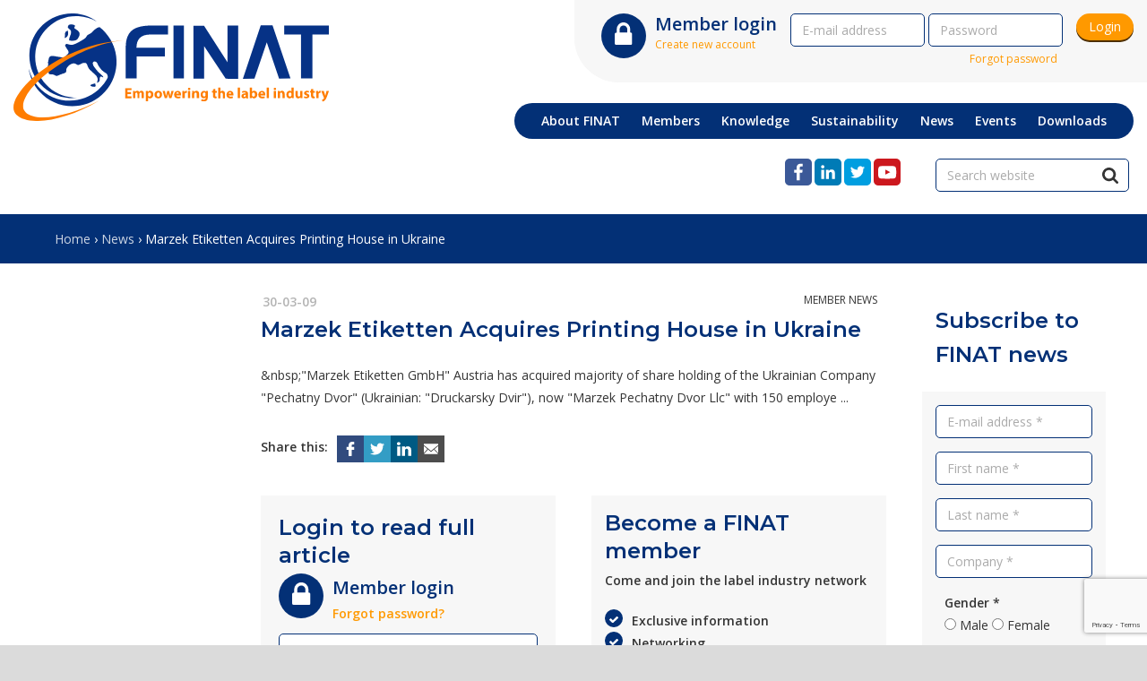

--- FILE ---
content_type: text/html; charset=UTF-8
request_url: https://www.finat.com/news/marzek-etiketten-acquires-printing-house-ukraine
body_size: 4444
content:
<!DOCTYPE html>
<html lang="en">
    <head>
        <meta charset="utf-8">
        <meta name="viewport" content="width=device-width, initial-scale=1">
        <meta http-equiv="X-UA-Compatible" content="IE=edge">
        <meta name="Version" content="Elvin  | Project ">
            <title>Marzek Etiketten Acquires Printing House in Ukraine - FINAT</title>                        <meta name="description" content="The News from the Industry section is intended to share factual, informative, and non-promotional updates relevant to our sector. Submissions ...">        <link href="/css/main.css" rel="stylesheet">
        
        <script src="/js/vendor/jquery/jquery-3.1.1.min.js"></script>
        <script src="/js/vendor/slick/slick.js"></script>
        <link  href="//cdnjs.cloudflare.com/ajax/libs/fotorama/4.6.4/fotorama.css" rel="stylesheet">
        <script src="//cdnjs.cloudflare.com/ajax/libs/fotorama/4.6.4/fotorama.js"></script>
        <script src="/js/social.js"></script>
        <script src="/js/main.js?v=4"></script>

                <!-- Google tag (gtag.js) -->
<script async src="https://www.googletagmanager.com/gtag/js?id=G-6K26W7NN8Y"></script>
<script>
  window.dataLayer = window.dataLayer || [];
  function gtag(){dataLayer.push(arguments);}
  gtag('js', new Date());

  gtag('config', 'G-6K26W7NN8Y');
</script>

<!-- Google Tag Manager -->
<script>(function(w,d,s,l,i){w[l]=w[l]||[];w[l].push({'gtm.start':
new Date().getTime(),event:'gtm.js'});var f=d.getElementsByTagName(s)[0],
j=d.createElement(s),dl=l!='dataLayer'?'&l='+l:'';j.async=true;j.src=
'https://www.googletagmanager.com/gtm.js?id='+i+dl;f.parentNode.insertBefore(j,f);
})(window,document,'script','dataLayer','GTM-MKC36WG4');</script>
<!-- End Google Tag Manager -->

<!-- Google tag (gtag.js) -->
<script async src="https://www.googletagmanager.com/gtag/js?id=AW-16543222130"></script>
<script>
  window.dataLayer = window.dataLayer || [];
  function gtag(){dataLayer.push(arguments);}
  gtag('js', new Date());

  gtag('config', 'AW-16543222130');
</script>
        <link href="//fonts.googleapis.com/icon?family=Material+Icons" rel="stylesheet">
        <link href="//fonts.googleapis.com/css?family=Montserrat:400,600,600i|Open+Sans:400,600" rel="stylesheet">
        <link rel="stylesheet" href="/css/font-awesome.min.css">
        <link rel="stylesheet" href="/assets/flag-icon-css-master/css/flag-icon.css">
        <link rel="stylesheet" href="/css/select2.min.css">
        <link rel="stylesheet" href="/css/lightbox.css">
        <script src="/js/jquery.matchHeight-min.js" type="text/javascript"></script>
        <script src="/js/vendor/select2/select2.full.min.js" type="text/javascript"></script>
        <script src="/js/vendor/lightbox2/lightbox.js" type="text/javascript"></script>

        <script src="//cdn.jsdelivr.net/sweetalert2/6.6.2/sweetalert2.min.js"></script>
        <link rel="stylesheet" href="//cdn.jsdelivr.net/sweetalert2/6.6.2/sweetalert2.min.css">
    </head>
    <body>
        <!-- Google Tag Manager (noscript) -->
<noscript><iframe src=https://www.googletagmanager.com/ns.html?id=GTM-MKC36WG4 height="0" width="0" style="display:none;visibility:hidden"></iframe></noscript>
<!-- End Google Tag Manager (noscript) -->
        <div class="xxlwrapper">
            
            <header>
    <a href="/"><img src="/img/finat-logo.svg" class="main-logo" alt="FINAT logo"/></a>
    <div class="member-login s-hide">
                    <form method="post" action="/login" novalidate>
    <div class="icon-circle big"><img src="/img/lock.svg" alt="member-login"></div>
    <span class="login-text">
        <span class="h3">Member login</span><br/>
        <a class="small-link" href="/register">Create new account</a>
    </span>
    <input type="hidden" name="login[csrf]" value="eeqesfv5vbuejgggavcfzr5np1espxh8">
    <input type="hidden" name="login[continue]" value="/news/marzek-etiketten-acquires-printing-house-ukraine">
    <input type="email" name="login[username]" id="login_username" placeholder="E-mail address">
    <input type="password" name="login[password]" id="login_password" placeholder="Password">
    <a class="small-link" href="/password/lost">Forgot password</a>
    <button class="login" type="submit">Login</button>
</form>            </div>

    <div class="hamburger" data-hamburger>
        <span></span>
        <span></span>
        <span></span>
    </div>
    <div class="icon-circle big login-button"><img src="/img/lock.svg" alt="member-login"></div>
    <div class="menu-wrapper">
        <nav class="mainmenu">
            <ul class="menu">
                <li class="menu-item">
                    <span>About FINAT</span>
                    <ul class="dropdown-menu">
                                                    <li>
                                <a href="/about/finat-s-mission">Our mission &amp; strategy</a>
                            </li>
                                                    <li>
                                <a href="/about/organizational-structure">Organizational structure</a>
                            </li>
                                                    <li>
                                <a href="/about/ypn">Young Professionals Network</a>
                            </li>
                                                    <li>
                                <a href="/about/label-assocations-network">Label Assocations Network</a>
                            </li>
                                            </ul>
                </li>
                <li>
                    <span>Members</span>
                    <ul class="dropdown-menu">
                                                    <li>
                                <a href="/members/membership">Join the FINAT membership</a>
                            </li>
                                                    <li>
                                <a href="/members/finat-activities-overview">FINAT activities overview</a>
                            </li>
                                                    <li>
                                <a href="/members/member-directory">Member Directory</a>
                            </li>
                                            </ul>
                </li>
                <li>
                    <span>Knowledge</span>
                    <ul class="dropdown-menu">
                                                    <li>
                                <a href="/knowledge/finat-radar">FINAT RADAR</a>
                            </li>
                                                    <li>
                                <a href="/knowledge/finat-test-methods">FINAT Test Methods</a>
                            </li>
                                                    <li>
                                <a href="/knowledge/finat-education">FINAT education</a>
                            </li>
                                            </ul>
                </li>
                <li>
                    <span>Sustainability</span>
                    <ul class="dropdown-menu">
                                                    <li>
                                                                    <a href="/sustainability">FINAT Sustainability Portal</a>
                                                            </li>
                                                    <li>
                                                                    <a href="/sustainability/recycling">Recycling</a>
                                                            </li>
                                                    <li>
                                                                    <a href="/sustainability/pcf-lca-guideline">Product Carbon Footprint (PCF) Calculation Tool</a>
                                                            </li>
                                                    <li>
                                                                    <a href="/sustainability/food-safety">Food Safety</a>
                                                            </li>
                                                    <li>
                                                                    <a href="/sustainability/reach">REACH</a>
                                                            </li>
                                                    <li>
                                                                    <a href="/sustainability/iso-technical-specifications-on-label-materials">ISO technical specifications on &quot;Label materials&quot;</a>
                                                            </li>
                                                    <li>
                                                                    <a href="/sustainability/sustainability-and-legislation">Other sustainability &amp; regulatory affairs</a>
                                                            </li>
                                            </ul>
                </li>
                <li>
                    <span>News</span>
                    <ul class="dropdown-menu">
                                                    <li>
                                                                    <a href="/news">Overview</a>
                                                            </li>
                                                    <li>
                                                                    <a href="/news/e-newsletters">E-newsletters/Yearbook</a>
                                                            </li>
                                                    <li>
                                                                    <a href="/blogs">Blogs</a>
                                                            </li>
                                                    <li>
                                                                    <a href="/news/advertising">Advertising</a>
                                                            </li>
                                            </ul>
                </li>
                <li>
                    <span>Events</span>
                    <ul class="dropdown-menu">
                                                    <li>
                                                                    <a href="/events">Calendar of events</a>
                                                            </li>
                                                    <li>
                                                                    <a href="/events/finat-events">FINAT events &amp; competitions</a>
                                                            </li>
                                                    <li>
                                                                    <a href="/events/http-www-europeanlabelforum-com">FINAT European Label Forum</a>
                                                            </li>
                                                    <li>
                                                                    <a href="/events/finat-webinars">FINAT Webinar Series</a>
                                                            </li>
                                                    <li>
                                                                    <a href="/events/finat-printer2printer-seminar">FINAT Printer2Printer Seminar</a>
                                                            </li>
                                                    <li>
                                                                    <a href="/events/finat-competitions">FINAT Label Competition</a>
                                                            </li>
                                                    <li>
                                                                    <a href="/events/sustainabilityawards">FINAT Sustainability Awards</a>
                                                            </li>
                                                    <li>
                                                                    <a href="/events/labelexpo">Labelexpo</a>
                                                            </li>
                                                    <li>
                                                                    <a href="/events/labelicious-competition">#LABELicious Competition</a>
                                                            </li>
                                            </ul>
                </li>
                <li>
                    <span>Downloads</span>
                    <ul class="dropdown-menu">
                        <li>
                            <a href="/downloads">Download documents</a>
                        </li>
                    </ul>
                </li>
            </ul>
        </nav>
    </div>
    <div class="mobile member-login">
                    <form method="post" action="/login" novalidate>
    <div class="icon-circle big"><img src="/img/lock.svg" alt="member-login"></div>
    <span class="login-text">
        <span class="h3">Member login</span><br/>
        <a class="small-link" href="/register">Create new account</a>
    </span>
    <input type="hidden" name="login[csrf]" value="eeqesfv5vbuejgggavcfzr5np1espxh8">
    <input type="hidden" name="login[continue]" value="/news/marzek-etiketten-acquires-printing-house-ukraine">
    <input type="email" name="login[username]" id="login_username" placeholder="E-mail address">
    <input type="password" name="login[password]" id="login_password" placeholder="Password">
    <a class="small-link" href="/password/lost">Forgot password</a>
    <button class="login" type="submit">Login</button>
</form>            </div>
</header>
                <div class="social-bar col col-2-5 m-1-1">
    <div class="icons col col-1-2 m-1-1 ">
        <a href="https://www.facebook.com/finat.labels" rel="noopener noreferrer" target="_blank">
            <img src="/img/facebook.svg" alt="Facebook">
        </a>
        <a href="https://www.linkedin.com/company/18075027" rel="noopener noreferrer" target="_blank">
            <img src="/img/linkedin.svg" alt="LinkedIn">
        </a>
        <a href="https://twitter.com/finatcom" rel="noopener noreferrer" target="_blank">
            <img src="/img/twitter.svg" alt="Twitter">
        </a>

        <a href="https://www.youtube.com/channel/UCOFdyWaKcpn6RKkBuWadP6g" target="_blank" rel="noopener noreferrer">
            <img src="/img/youtube.svg" alt="Youtube">
        </a>
    </div>
    <div class="input col col-1-2 m-1-1">
        <form method="GET" action="/search">
            <div class="form-wrapper">
                <input type="text" name="q" placeholder="Search website" value="">
                <input type="submit" value="">
            </div>
        </form>
    </div>
</div>    <div class="crumblepath">
    <div class="wrapper">
        <div class="col col-1-1">
            <div class="crumble">
                                    <a href="/">Home</a>
                
                
                                                                                
                                                                                            &rsaquo; <a href="/news">News</a>

                                                                        
                                            &rsaquo; Marzek Etiketten Acquires Printing House in Ukraine
                                                </div>
        </div>
    </div>
</div>    <div class="wrapper">
        <div class="col col-1-5 m-1-1">
                            &nbsp;
                    </div>
        <div class="col col-3-5 m-1-1">
            <article class="news">
                <div class="col col-1-1 date">
                                            30-03-09
                                    </div>
                <span class="category">Member news</span>
                <h1>
                    Marzek Etiketten Acquires Printing House in Ukraine
                </h1>
                <div class="content">
                                                                                                        
		&amp;nbsp;&quot;Marzek Etiketten GmbH&quot; Austria has acquired majority of share holding of the Ukrainian Company &quot;Pechatny Dvor&quot; (Ukrainian: &quot;Druckarsky Dvir&quot;), now &quot;Marzek Pechatny Dvor Llc&quot; with 150 employe ... 
                                                                                        </div>
                            </article>
            <div class="social" data-share>
    <p>Share this:</p>
</div>
                                                <div class="row login-register-block">
    <div class="col col-1-2 m-1-1">
        <div class="login-block">
            <h2>Login to read full article</h2>
            <div class="icon-circle big"><img src="/img/lock.svg" alt="member-login"></div>
            <span class="login-text">
                <span class="h3">Member login</span><br/>
                <a class="small-link" href="/password/lost">Forgot password?</a>
            </span>
            <form action="/login" method="post">
                <input type="hidden" name="login[csrf]" value="eeqesfv5vbuejgggavcfzr5np1espxh8">
                <input type="hidden" name="login[continue]" value="/news/marzek-etiketten-acquires-printing-house-ukraine">
                <input type="email" name="login[username]" id="login_username" placeholder="E-mail address">
                <input type="password" name="login[password]" id="login_password" placeholder="Password">
                <button class="login" type="submit">Login</button>
            </form>
            <a class="small-link register" href="/register">Create new account</a>
        </div>
    </div>
    <div class="col col-1-2 m-1-1">
        <div class="register-block">
            <h2>Become a FINAT member</h2>
            <p>Come and join the label industry network</p>
            <ul>
                <li>
                    <span class="icon-circle"><img src="/img/check.svg" alt="member-login"></span>
                    Exclusive information
                </li>
                <li>
                    <span class="icon-circle"><img src="/img/check.svg" alt="member-login"></span>
                    Networking
                </li>
                <li>
                    <span class="icon-circle"><img src="/img/check.svg" alt="member-login"></span>
                    Public Affairs
                </li>
                <li>
                    <span class="icon-circle"><img src="/img/check.svg" alt="member-login"></span>
                    Education
                </li>
            </ul>
            <a href="/members/membership" class="button">Join us now</a>
            <a href="/members/become-a-guest-member" class="button l-float">Or join us as guest</a>
        </div>
    </div>
</div>                                    </div>

        <div class="col col-1-5 m-1-1">
            <section class="sidebar">
                
                            <h2 class="block-header subscribe">Subscribe to FINAT news</h2>
<div class="subscribe sidebar-block">
    <form method="post" action="/newsletter/subscribe" novalidate>
        <input type="hidden" name="newsletter[csrf]" value="kiqugdsfhhqfaj5uvkjnndm0ihc8pryd">
        <input type="hidden" name="newsletter[continue]" value="/news/marzek-etiketten-acquires-printing-house-ukraine">

        <style type="text/css">#field_38b8023ba3cf50397357b5a873bce1b64658fdfa {display:none;}</style><input type="text" name="newsletter[name]" value="" id="field_38b8023ba3cf50397357b5a873bce1b64658fdfa">

        <div class="formrow">
            <div class="col col-1-1">
                <input type="email" name="newsletter[email]" id="newsletter_email" placeholder="E-mail address *">
            </div>
            <div class="col col-1-1">
                <input type="text" name="newsletter[firstname]" id="newsletter_firstname" placeholder="First name *">
            </div>
            <div class="col col-1-1">
                <input type="text" name="newsletter[lastname]" id="newsletter_lastname" placeholder="Last name *">
            </div>
            <div class="col col-1-1">
                <input type="text" name="newsletter[company]" id="newsletter_company" placeholder="Company *">
            </div>

            <div class="radio-container">
                <div class="col col-1-1">
                    <span>
                        <strong>Gender *</strong>
                    </span>
                </div>
                <div class="col col-1-1">
                    <input type="radio" id="newsletter_gender_male" name="newsletter[gender]" value="man">
                    <label for="newsletter_gender_male">Male</label>
                    <input type="radio" id="newsletter_gender_female" name="newsletter[gender]" value="vrouw">
                    <label for="newsletter_gender_female">Female</label>
                </div>

                <div class="col col-1-1" style="margin-top: 5px;">
                    <input type="checkbox" id="privacy" name="newsletter[privacy]" value="1">
                    <label for="privacy">Accept <a style="display: inline;" href="/pages/privacy" target="_blank">privacy policy</a>.</label>
                </div>

                <div class="col col-1-1" style="margin-top: 10px;">
                    <script src="https://www.google.com/recaptcha/api.js?render=6LfWJTscAAAAACaom5BotWfdWvlhWYO5hrd2eDyn"></script></head><script type="text/javascript">
                function captcha_field_e5357056ac5b69b96455aaec4b6b1820467493da(e) {
                    e.preventDefault();
                    grecaptcha.ready(function() {
                        grecaptcha.execute("6LfWJTscAAAAACaom5BotWfdWvlhWYO5hrd2eDyn", {action: ""})
                        .then(function(token) {
                            var element = document.createElement("input");
                            element.setAttribute("name", "newsletter[captcha]");
                            element.setAttribute("id", "field_e5357056ac5b69b96455aaec4b6b1820467493da_response");
                            element.setAttribute("type", "hidden");
                            element.setAttribute("value", token);
                            e.target.closest("form").appendChild(element);
                            e.target.closest("form").submit();
                        });
                    });
                };
            </script><button id="field_e5357056ac5b69b96455aaec4b6b1820467493da" onclick="captcha_field_e5357056ac5b69b96455aaec4b6b1820467493da(event)" type="submit">Subscribe</button>
                                    </div>
            </div>
        </div>
    </form>
</div>            
    
            <div class="banner">
            <a href="/banners/slug-undfyu/out" rel="noopener" target="_blank">
                <img src="/banners/slug-undfyu/show" alt="">
            </a>
        </div>
    </section>        </div>
    </div>
    





            <footer>
    <section class="footer-menu">
        <div class="col col-1-6 m-1-3 s-1-1">
            <h3>About FINAT</h3>
            <ul>
                                    <li>
                        <a href="/about/finat-s-mission">Our mission &amp; strategy</a>
                    </li>
                                    <li>
                        <a href="/about/organizational-structure">Organizational structure</a>
                    </li>
                                    <li>
                        <a href="/about/ypn">Young Professionals Network</a>
                    </li>
                                    <li>
                        <a href="/about/label-assocations-network">Label Assocations Network</a>
                    </li>
                                <a href="/privacy-policy">Privacy Policy</a>
            </ul>
        </div>
        <div class="col col-1-6 m-1-3 s-1-1">
            <h3>Members</h3>
            <ul>
                                    <li>
                        <a href="/members/membership">Join the FINAT membership</a>
                    </li>
                                    <li>
                        <a href="/members/finat-activities-overview">FINAT activities overview</a>
                    </li>
                                    <li>
                        <a href="/members/member-directory">Member Directory</a>
                    </li>
                            </ul>
        </div>
        <div class="col col-1-6 m-1-3 s-1-1">
            <h3>Technology</h3>
            <ul>
                                    <li>
                        <a href="/knowledge/finat-radar">FINAT RADAR</a>
                    </li>
                                    <li>
                        <a href="/knowledge/finat-test-methods">FINAT Test Methods</a>
                    </li>
                                    <li>
                        <a href="/knowledge/finat-education">FINAT education</a>
                    </li>
                            </ul>
        </div>
        <div class="col col-1-6 m-1-3 s-1-1">
            <h3>Market information</h3>
            <ul>
                            </ul>
        </div>
        <div class="col col-1-6 m-1-3 s-1-1">
            <h3>News</h3>
            <ul>
                                                            <li>
                            <a href="/news">Overview</a>
                        </li>
                                                                                <li>
                            <a href="/news/e-newsletters">E-newsletters/Yearbook</a>
                        </li>
                                                                                <li>
                            <a href="/blogs">Blogs</a>
                        </li>
                                                                                <li>
                            <a href="/news/advertising">Advertising</a>
                        </li>
                                                </ul>
        </div>
        <div class="col col-1-6 m-1-3 s-1-1">
            <h3>Events</h3>
            <ul>
                                                            <li>
                            <a href="/events">Calendar of events</a>
                        </li>
                                                                                <li>
                            <a href="/events/finat-events">FINAT events &amp; competitions</a>
                        </li>
                                                                                <li>
                            <a href="/events/http-www-europeanlabelforum-com">FINAT European Label Forum</a>
                        </li>
                                                                                <li>
                            <a href="/events/finat-webinars">FINAT Webinar Series</a>
                        </li>
                                                                                <li>
                            <a href="/events/finat-printer2printer-seminar">FINAT Printer2Printer Seminar</a>
                        </li>
                                                                                <li>
                            <a href="/events/finat-competitions">FINAT Label Competition</a>
                        </li>
                                                                                <li>
                            <a href="/events/sustainabilityawards">FINAT Sustainability Awards</a>
                        </li>
                                                                                <li>
                            <a href="/events/labelexpo">Labelexpo</a>
                        </li>
                                                                                <li>
                            <a href="/events/labelicious-competition">#LABELicious Competition</a>
                        </li>
                                                </ul>
        </div>
    </section>
    <section class="footer-contact">
        <div class="col col-1-2 s-1-1">
            <h1>Contact</h1>
            <p>
                P.O. Box 85645<br>
                2508 CH The Hague<br>
                The Netherlands
            </p>
            
            <p>
                Tel.: +31 70 3123910<br>
                E-mail: <a href="mailto:info@finat.com">info@finat.com</a>
            </p>
            <p>
                FINAT is supported by Lejeune Association Management (see <a href="https://www.lejeune.nl" target="_blank">www.lejeune.nl</a>)
            </p>
            <p>
                <a href="/pages/privacy">Privacy policy</a>
            </p>
        </div>
        <div class="col col-1-2 s-1-1">
            <img src="/img/finat-logo.svg" class="footer-logo" alt="FINAT logo"/>
            <div class="easteregg" tabindex="1"></div>
        </div>
    </section>
</footer>            <div style="clear: both;"></div>
        </div>
        
    </body>
</html>

--- FILE ---
content_type: text/html; charset=utf-8
request_url: https://www.google.com/recaptcha/api2/anchor?ar=1&k=6LfWJTscAAAAACaom5BotWfdWvlhWYO5hrd2eDyn&co=aHR0cHM6Ly93d3cuZmluYXQuY29tOjQ0Mw..&hl=en&v=PoyoqOPhxBO7pBk68S4YbpHZ&size=invisible&anchor-ms=20000&execute-ms=30000&cb=634rebwli0rv
body_size: 48884
content:
<!DOCTYPE HTML><html dir="ltr" lang="en"><head><meta http-equiv="Content-Type" content="text/html; charset=UTF-8">
<meta http-equiv="X-UA-Compatible" content="IE=edge">
<title>reCAPTCHA</title>
<style type="text/css">
/* cyrillic-ext */
@font-face {
  font-family: 'Roboto';
  font-style: normal;
  font-weight: 400;
  font-stretch: 100%;
  src: url(//fonts.gstatic.com/s/roboto/v48/KFO7CnqEu92Fr1ME7kSn66aGLdTylUAMa3GUBHMdazTgWw.woff2) format('woff2');
  unicode-range: U+0460-052F, U+1C80-1C8A, U+20B4, U+2DE0-2DFF, U+A640-A69F, U+FE2E-FE2F;
}
/* cyrillic */
@font-face {
  font-family: 'Roboto';
  font-style: normal;
  font-weight: 400;
  font-stretch: 100%;
  src: url(//fonts.gstatic.com/s/roboto/v48/KFO7CnqEu92Fr1ME7kSn66aGLdTylUAMa3iUBHMdazTgWw.woff2) format('woff2');
  unicode-range: U+0301, U+0400-045F, U+0490-0491, U+04B0-04B1, U+2116;
}
/* greek-ext */
@font-face {
  font-family: 'Roboto';
  font-style: normal;
  font-weight: 400;
  font-stretch: 100%;
  src: url(//fonts.gstatic.com/s/roboto/v48/KFO7CnqEu92Fr1ME7kSn66aGLdTylUAMa3CUBHMdazTgWw.woff2) format('woff2');
  unicode-range: U+1F00-1FFF;
}
/* greek */
@font-face {
  font-family: 'Roboto';
  font-style: normal;
  font-weight: 400;
  font-stretch: 100%;
  src: url(//fonts.gstatic.com/s/roboto/v48/KFO7CnqEu92Fr1ME7kSn66aGLdTylUAMa3-UBHMdazTgWw.woff2) format('woff2');
  unicode-range: U+0370-0377, U+037A-037F, U+0384-038A, U+038C, U+038E-03A1, U+03A3-03FF;
}
/* math */
@font-face {
  font-family: 'Roboto';
  font-style: normal;
  font-weight: 400;
  font-stretch: 100%;
  src: url(//fonts.gstatic.com/s/roboto/v48/KFO7CnqEu92Fr1ME7kSn66aGLdTylUAMawCUBHMdazTgWw.woff2) format('woff2');
  unicode-range: U+0302-0303, U+0305, U+0307-0308, U+0310, U+0312, U+0315, U+031A, U+0326-0327, U+032C, U+032F-0330, U+0332-0333, U+0338, U+033A, U+0346, U+034D, U+0391-03A1, U+03A3-03A9, U+03B1-03C9, U+03D1, U+03D5-03D6, U+03F0-03F1, U+03F4-03F5, U+2016-2017, U+2034-2038, U+203C, U+2040, U+2043, U+2047, U+2050, U+2057, U+205F, U+2070-2071, U+2074-208E, U+2090-209C, U+20D0-20DC, U+20E1, U+20E5-20EF, U+2100-2112, U+2114-2115, U+2117-2121, U+2123-214F, U+2190, U+2192, U+2194-21AE, U+21B0-21E5, U+21F1-21F2, U+21F4-2211, U+2213-2214, U+2216-22FF, U+2308-230B, U+2310, U+2319, U+231C-2321, U+2336-237A, U+237C, U+2395, U+239B-23B7, U+23D0, U+23DC-23E1, U+2474-2475, U+25AF, U+25B3, U+25B7, U+25BD, U+25C1, U+25CA, U+25CC, U+25FB, U+266D-266F, U+27C0-27FF, U+2900-2AFF, U+2B0E-2B11, U+2B30-2B4C, U+2BFE, U+3030, U+FF5B, U+FF5D, U+1D400-1D7FF, U+1EE00-1EEFF;
}
/* symbols */
@font-face {
  font-family: 'Roboto';
  font-style: normal;
  font-weight: 400;
  font-stretch: 100%;
  src: url(//fonts.gstatic.com/s/roboto/v48/KFO7CnqEu92Fr1ME7kSn66aGLdTylUAMaxKUBHMdazTgWw.woff2) format('woff2');
  unicode-range: U+0001-000C, U+000E-001F, U+007F-009F, U+20DD-20E0, U+20E2-20E4, U+2150-218F, U+2190, U+2192, U+2194-2199, U+21AF, U+21E6-21F0, U+21F3, U+2218-2219, U+2299, U+22C4-22C6, U+2300-243F, U+2440-244A, U+2460-24FF, U+25A0-27BF, U+2800-28FF, U+2921-2922, U+2981, U+29BF, U+29EB, U+2B00-2BFF, U+4DC0-4DFF, U+FFF9-FFFB, U+10140-1018E, U+10190-1019C, U+101A0, U+101D0-101FD, U+102E0-102FB, U+10E60-10E7E, U+1D2C0-1D2D3, U+1D2E0-1D37F, U+1F000-1F0FF, U+1F100-1F1AD, U+1F1E6-1F1FF, U+1F30D-1F30F, U+1F315, U+1F31C, U+1F31E, U+1F320-1F32C, U+1F336, U+1F378, U+1F37D, U+1F382, U+1F393-1F39F, U+1F3A7-1F3A8, U+1F3AC-1F3AF, U+1F3C2, U+1F3C4-1F3C6, U+1F3CA-1F3CE, U+1F3D4-1F3E0, U+1F3ED, U+1F3F1-1F3F3, U+1F3F5-1F3F7, U+1F408, U+1F415, U+1F41F, U+1F426, U+1F43F, U+1F441-1F442, U+1F444, U+1F446-1F449, U+1F44C-1F44E, U+1F453, U+1F46A, U+1F47D, U+1F4A3, U+1F4B0, U+1F4B3, U+1F4B9, U+1F4BB, U+1F4BF, U+1F4C8-1F4CB, U+1F4D6, U+1F4DA, U+1F4DF, U+1F4E3-1F4E6, U+1F4EA-1F4ED, U+1F4F7, U+1F4F9-1F4FB, U+1F4FD-1F4FE, U+1F503, U+1F507-1F50B, U+1F50D, U+1F512-1F513, U+1F53E-1F54A, U+1F54F-1F5FA, U+1F610, U+1F650-1F67F, U+1F687, U+1F68D, U+1F691, U+1F694, U+1F698, U+1F6AD, U+1F6B2, U+1F6B9-1F6BA, U+1F6BC, U+1F6C6-1F6CF, U+1F6D3-1F6D7, U+1F6E0-1F6EA, U+1F6F0-1F6F3, U+1F6F7-1F6FC, U+1F700-1F7FF, U+1F800-1F80B, U+1F810-1F847, U+1F850-1F859, U+1F860-1F887, U+1F890-1F8AD, U+1F8B0-1F8BB, U+1F8C0-1F8C1, U+1F900-1F90B, U+1F93B, U+1F946, U+1F984, U+1F996, U+1F9E9, U+1FA00-1FA6F, U+1FA70-1FA7C, U+1FA80-1FA89, U+1FA8F-1FAC6, U+1FACE-1FADC, U+1FADF-1FAE9, U+1FAF0-1FAF8, U+1FB00-1FBFF;
}
/* vietnamese */
@font-face {
  font-family: 'Roboto';
  font-style: normal;
  font-weight: 400;
  font-stretch: 100%;
  src: url(//fonts.gstatic.com/s/roboto/v48/KFO7CnqEu92Fr1ME7kSn66aGLdTylUAMa3OUBHMdazTgWw.woff2) format('woff2');
  unicode-range: U+0102-0103, U+0110-0111, U+0128-0129, U+0168-0169, U+01A0-01A1, U+01AF-01B0, U+0300-0301, U+0303-0304, U+0308-0309, U+0323, U+0329, U+1EA0-1EF9, U+20AB;
}
/* latin-ext */
@font-face {
  font-family: 'Roboto';
  font-style: normal;
  font-weight: 400;
  font-stretch: 100%;
  src: url(//fonts.gstatic.com/s/roboto/v48/KFO7CnqEu92Fr1ME7kSn66aGLdTylUAMa3KUBHMdazTgWw.woff2) format('woff2');
  unicode-range: U+0100-02BA, U+02BD-02C5, U+02C7-02CC, U+02CE-02D7, U+02DD-02FF, U+0304, U+0308, U+0329, U+1D00-1DBF, U+1E00-1E9F, U+1EF2-1EFF, U+2020, U+20A0-20AB, U+20AD-20C0, U+2113, U+2C60-2C7F, U+A720-A7FF;
}
/* latin */
@font-face {
  font-family: 'Roboto';
  font-style: normal;
  font-weight: 400;
  font-stretch: 100%;
  src: url(//fonts.gstatic.com/s/roboto/v48/KFO7CnqEu92Fr1ME7kSn66aGLdTylUAMa3yUBHMdazQ.woff2) format('woff2');
  unicode-range: U+0000-00FF, U+0131, U+0152-0153, U+02BB-02BC, U+02C6, U+02DA, U+02DC, U+0304, U+0308, U+0329, U+2000-206F, U+20AC, U+2122, U+2191, U+2193, U+2212, U+2215, U+FEFF, U+FFFD;
}
/* cyrillic-ext */
@font-face {
  font-family: 'Roboto';
  font-style: normal;
  font-weight: 500;
  font-stretch: 100%;
  src: url(//fonts.gstatic.com/s/roboto/v48/KFO7CnqEu92Fr1ME7kSn66aGLdTylUAMa3GUBHMdazTgWw.woff2) format('woff2');
  unicode-range: U+0460-052F, U+1C80-1C8A, U+20B4, U+2DE0-2DFF, U+A640-A69F, U+FE2E-FE2F;
}
/* cyrillic */
@font-face {
  font-family: 'Roboto';
  font-style: normal;
  font-weight: 500;
  font-stretch: 100%;
  src: url(//fonts.gstatic.com/s/roboto/v48/KFO7CnqEu92Fr1ME7kSn66aGLdTylUAMa3iUBHMdazTgWw.woff2) format('woff2');
  unicode-range: U+0301, U+0400-045F, U+0490-0491, U+04B0-04B1, U+2116;
}
/* greek-ext */
@font-face {
  font-family: 'Roboto';
  font-style: normal;
  font-weight: 500;
  font-stretch: 100%;
  src: url(//fonts.gstatic.com/s/roboto/v48/KFO7CnqEu92Fr1ME7kSn66aGLdTylUAMa3CUBHMdazTgWw.woff2) format('woff2');
  unicode-range: U+1F00-1FFF;
}
/* greek */
@font-face {
  font-family: 'Roboto';
  font-style: normal;
  font-weight: 500;
  font-stretch: 100%;
  src: url(//fonts.gstatic.com/s/roboto/v48/KFO7CnqEu92Fr1ME7kSn66aGLdTylUAMa3-UBHMdazTgWw.woff2) format('woff2');
  unicode-range: U+0370-0377, U+037A-037F, U+0384-038A, U+038C, U+038E-03A1, U+03A3-03FF;
}
/* math */
@font-face {
  font-family: 'Roboto';
  font-style: normal;
  font-weight: 500;
  font-stretch: 100%;
  src: url(//fonts.gstatic.com/s/roboto/v48/KFO7CnqEu92Fr1ME7kSn66aGLdTylUAMawCUBHMdazTgWw.woff2) format('woff2');
  unicode-range: U+0302-0303, U+0305, U+0307-0308, U+0310, U+0312, U+0315, U+031A, U+0326-0327, U+032C, U+032F-0330, U+0332-0333, U+0338, U+033A, U+0346, U+034D, U+0391-03A1, U+03A3-03A9, U+03B1-03C9, U+03D1, U+03D5-03D6, U+03F0-03F1, U+03F4-03F5, U+2016-2017, U+2034-2038, U+203C, U+2040, U+2043, U+2047, U+2050, U+2057, U+205F, U+2070-2071, U+2074-208E, U+2090-209C, U+20D0-20DC, U+20E1, U+20E5-20EF, U+2100-2112, U+2114-2115, U+2117-2121, U+2123-214F, U+2190, U+2192, U+2194-21AE, U+21B0-21E5, U+21F1-21F2, U+21F4-2211, U+2213-2214, U+2216-22FF, U+2308-230B, U+2310, U+2319, U+231C-2321, U+2336-237A, U+237C, U+2395, U+239B-23B7, U+23D0, U+23DC-23E1, U+2474-2475, U+25AF, U+25B3, U+25B7, U+25BD, U+25C1, U+25CA, U+25CC, U+25FB, U+266D-266F, U+27C0-27FF, U+2900-2AFF, U+2B0E-2B11, U+2B30-2B4C, U+2BFE, U+3030, U+FF5B, U+FF5D, U+1D400-1D7FF, U+1EE00-1EEFF;
}
/* symbols */
@font-face {
  font-family: 'Roboto';
  font-style: normal;
  font-weight: 500;
  font-stretch: 100%;
  src: url(//fonts.gstatic.com/s/roboto/v48/KFO7CnqEu92Fr1ME7kSn66aGLdTylUAMaxKUBHMdazTgWw.woff2) format('woff2');
  unicode-range: U+0001-000C, U+000E-001F, U+007F-009F, U+20DD-20E0, U+20E2-20E4, U+2150-218F, U+2190, U+2192, U+2194-2199, U+21AF, U+21E6-21F0, U+21F3, U+2218-2219, U+2299, U+22C4-22C6, U+2300-243F, U+2440-244A, U+2460-24FF, U+25A0-27BF, U+2800-28FF, U+2921-2922, U+2981, U+29BF, U+29EB, U+2B00-2BFF, U+4DC0-4DFF, U+FFF9-FFFB, U+10140-1018E, U+10190-1019C, U+101A0, U+101D0-101FD, U+102E0-102FB, U+10E60-10E7E, U+1D2C0-1D2D3, U+1D2E0-1D37F, U+1F000-1F0FF, U+1F100-1F1AD, U+1F1E6-1F1FF, U+1F30D-1F30F, U+1F315, U+1F31C, U+1F31E, U+1F320-1F32C, U+1F336, U+1F378, U+1F37D, U+1F382, U+1F393-1F39F, U+1F3A7-1F3A8, U+1F3AC-1F3AF, U+1F3C2, U+1F3C4-1F3C6, U+1F3CA-1F3CE, U+1F3D4-1F3E0, U+1F3ED, U+1F3F1-1F3F3, U+1F3F5-1F3F7, U+1F408, U+1F415, U+1F41F, U+1F426, U+1F43F, U+1F441-1F442, U+1F444, U+1F446-1F449, U+1F44C-1F44E, U+1F453, U+1F46A, U+1F47D, U+1F4A3, U+1F4B0, U+1F4B3, U+1F4B9, U+1F4BB, U+1F4BF, U+1F4C8-1F4CB, U+1F4D6, U+1F4DA, U+1F4DF, U+1F4E3-1F4E6, U+1F4EA-1F4ED, U+1F4F7, U+1F4F9-1F4FB, U+1F4FD-1F4FE, U+1F503, U+1F507-1F50B, U+1F50D, U+1F512-1F513, U+1F53E-1F54A, U+1F54F-1F5FA, U+1F610, U+1F650-1F67F, U+1F687, U+1F68D, U+1F691, U+1F694, U+1F698, U+1F6AD, U+1F6B2, U+1F6B9-1F6BA, U+1F6BC, U+1F6C6-1F6CF, U+1F6D3-1F6D7, U+1F6E0-1F6EA, U+1F6F0-1F6F3, U+1F6F7-1F6FC, U+1F700-1F7FF, U+1F800-1F80B, U+1F810-1F847, U+1F850-1F859, U+1F860-1F887, U+1F890-1F8AD, U+1F8B0-1F8BB, U+1F8C0-1F8C1, U+1F900-1F90B, U+1F93B, U+1F946, U+1F984, U+1F996, U+1F9E9, U+1FA00-1FA6F, U+1FA70-1FA7C, U+1FA80-1FA89, U+1FA8F-1FAC6, U+1FACE-1FADC, U+1FADF-1FAE9, U+1FAF0-1FAF8, U+1FB00-1FBFF;
}
/* vietnamese */
@font-face {
  font-family: 'Roboto';
  font-style: normal;
  font-weight: 500;
  font-stretch: 100%;
  src: url(//fonts.gstatic.com/s/roboto/v48/KFO7CnqEu92Fr1ME7kSn66aGLdTylUAMa3OUBHMdazTgWw.woff2) format('woff2');
  unicode-range: U+0102-0103, U+0110-0111, U+0128-0129, U+0168-0169, U+01A0-01A1, U+01AF-01B0, U+0300-0301, U+0303-0304, U+0308-0309, U+0323, U+0329, U+1EA0-1EF9, U+20AB;
}
/* latin-ext */
@font-face {
  font-family: 'Roboto';
  font-style: normal;
  font-weight: 500;
  font-stretch: 100%;
  src: url(//fonts.gstatic.com/s/roboto/v48/KFO7CnqEu92Fr1ME7kSn66aGLdTylUAMa3KUBHMdazTgWw.woff2) format('woff2');
  unicode-range: U+0100-02BA, U+02BD-02C5, U+02C7-02CC, U+02CE-02D7, U+02DD-02FF, U+0304, U+0308, U+0329, U+1D00-1DBF, U+1E00-1E9F, U+1EF2-1EFF, U+2020, U+20A0-20AB, U+20AD-20C0, U+2113, U+2C60-2C7F, U+A720-A7FF;
}
/* latin */
@font-face {
  font-family: 'Roboto';
  font-style: normal;
  font-weight: 500;
  font-stretch: 100%;
  src: url(//fonts.gstatic.com/s/roboto/v48/KFO7CnqEu92Fr1ME7kSn66aGLdTylUAMa3yUBHMdazQ.woff2) format('woff2');
  unicode-range: U+0000-00FF, U+0131, U+0152-0153, U+02BB-02BC, U+02C6, U+02DA, U+02DC, U+0304, U+0308, U+0329, U+2000-206F, U+20AC, U+2122, U+2191, U+2193, U+2212, U+2215, U+FEFF, U+FFFD;
}
/* cyrillic-ext */
@font-face {
  font-family: 'Roboto';
  font-style: normal;
  font-weight: 900;
  font-stretch: 100%;
  src: url(//fonts.gstatic.com/s/roboto/v48/KFO7CnqEu92Fr1ME7kSn66aGLdTylUAMa3GUBHMdazTgWw.woff2) format('woff2');
  unicode-range: U+0460-052F, U+1C80-1C8A, U+20B4, U+2DE0-2DFF, U+A640-A69F, U+FE2E-FE2F;
}
/* cyrillic */
@font-face {
  font-family: 'Roboto';
  font-style: normal;
  font-weight: 900;
  font-stretch: 100%;
  src: url(//fonts.gstatic.com/s/roboto/v48/KFO7CnqEu92Fr1ME7kSn66aGLdTylUAMa3iUBHMdazTgWw.woff2) format('woff2');
  unicode-range: U+0301, U+0400-045F, U+0490-0491, U+04B0-04B1, U+2116;
}
/* greek-ext */
@font-face {
  font-family: 'Roboto';
  font-style: normal;
  font-weight: 900;
  font-stretch: 100%;
  src: url(//fonts.gstatic.com/s/roboto/v48/KFO7CnqEu92Fr1ME7kSn66aGLdTylUAMa3CUBHMdazTgWw.woff2) format('woff2');
  unicode-range: U+1F00-1FFF;
}
/* greek */
@font-face {
  font-family: 'Roboto';
  font-style: normal;
  font-weight: 900;
  font-stretch: 100%;
  src: url(//fonts.gstatic.com/s/roboto/v48/KFO7CnqEu92Fr1ME7kSn66aGLdTylUAMa3-UBHMdazTgWw.woff2) format('woff2');
  unicode-range: U+0370-0377, U+037A-037F, U+0384-038A, U+038C, U+038E-03A1, U+03A3-03FF;
}
/* math */
@font-face {
  font-family: 'Roboto';
  font-style: normal;
  font-weight: 900;
  font-stretch: 100%;
  src: url(//fonts.gstatic.com/s/roboto/v48/KFO7CnqEu92Fr1ME7kSn66aGLdTylUAMawCUBHMdazTgWw.woff2) format('woff2');
  unicode-range: U+0302-0303, U+0305, U+0307-0308, U+0310, U+0312, U+0315, U+031A, U+0326-0327, U+032C, U+032F-0330, U+0332-0333, U+0338, U+033A, U+0346, U+034D, U+0391-03A1, U+03A3-03A9, U+03B1-03C9, U+03D1, U+03D5-03D6, U+03F0-03F1, U+03F4-03F5, U+2016-2017, U+2034-2038, U+203C, U+2040, U+2043, U+2047, U+2050, U+2057, U+205F, U+2070-2071, U+2074-208E, U+2090-209C, U+20D0-20DC, U+20E1, U+20E5-20EF, U+2100-2112, U+2114-2115, U+2117-2121, U+2123-214F, U+2190, U+2192, U+2194-21AE, U+21B0-21E5, U+21F1-21F2, U+21F4-2211, U+2213-2214, U+2216-22FF, U+2308-230B, U+2310, U+2319, U+231C-2321, U+2336-237A, U+237C, U+2395, U+239B-23B7, U+23D0, U+23DC-23E1, U+2474-2475, U+25AF, U+25B3, U+25B7, U+25BD, U+25C1, U+25CA, U+25CC, U+25FB, U+266D-266F, U+27C0-27FF, U+2900-2AFF, U+2B0E-2B11, U+2B30-2B4C, U+2BFE, U+3030, U+FF5B, U+FF5D, U+1D400-1D7FF, U+1EE00-1EEFF;
}
/* symbols */
@font-face {
  font-family: 'Roboto';
  font-style: normal;
  font-weight: 900;
  font-stretch: 100%;
  src: url(//fonts.gstatic.com/s/roboto/v48/KFO7CnqEu92Fr1ME7kSn66aGLdTylUAMaxKUBHMdazTgWw.woff2) format('woff2');
  unicode-range: U+0001-000C, U+000E-001F, U+007F-009F, U+20DD-20E0, U+20E2-20E4, U+2150-218F, U+2190, U+2192, U+2194-2199, U+21AF, U+21E6-21F0, U+21F3, U+2218-2219, U+2299, U+22C4-22C6, U+2300-243F, U+2440-244A, U+2460-24FF, U+25A0-27BF, U+2800-28FF, U+2921-2922, U+2981, U+29BF, U+29EB, U+2B00-2BFF, U+4DC0-4DFF, U+FFF9-FFFB, U+10140-1018E, U+10190-1019C, U+101A0, U+101D0-101FD, U+102E0-102FB, U+10E60-10E7E, U+1D2C0-1D2D3, U+1D2E0-1D37F, U+1F000-1F0FF, U+1F100-1F1AD, U+1F1E6-1F1FF, U+1F30D-1F30F, U+1F315, U+1F31C, U+1F31E, U+1F320-1F32C, U+1F336, U+1F378, U+1F37D, U+1F382, U+1F393-1F39F, U+1F3A7-1F3A8, U+1F3AC-1F3AF, U+1F3C2, U+1F3C4-1F3C6, U+1F3CA-1F3CE, U+1F3D4-1F3E0, U+1F3ED, U+1F3F1-1F3F3, U+1F3F5-1F3F7, U+1F408, U+1F415, U+1F41F, U+1F426, U+1F43F, U+1F441-1F442, U+1F444, U+1F446-1F449, U+1F44C-1F44E, U+1F453, U+1F46A, U+1F47D, U+1F4A3, U+1F4B0, U+1F4B3, U+1F4B9, U+1F4BB, U+1F4BF, U+1F4C8-1F4CB, U+1F4D6, U+1F4DA, U+1F4DF, U+1F4E3-1F4E6, U+1F4EA-1F4ED, U+1F4F7, U+1F4F9-1F4FB, U+1F4FD-1F4FE, U+1F503, U+1F507-1F50B, U+1F50D, U+1F512-1F513, U+1F53E-1F54A, U+1F54F-1F5FA, U+1F610, U+1F650-1F67F, U+1F687, U+1F68D, U+1F691, U+1F694, U+1F698, U+1F6AD, U+1F6B2, U+1F6B9-1F6BA, U+1F6BC, U+1F6C6-1F6CF, U+1F6D3-1F6D7, U+1F6E0-1F6EA, U+1F6F0-1F6F3, U+1F6F7-1F6FC, U+1F700-1F7FF, U+1F800-1F80B, U+1F810-1F847, U+1F850-1F859, U+1F860-1F887, U+1F890-1F8AD, U+1F8B0-1F8BB, U+1F8C0-1F8C1, U+1F900-1F90B, U+1F93B, U+1F946, U+1F984, U+1F996, U+1F9E9, U+1FA00-1FA6F, U+1FA70-1FA7C, U+1FA80-1FA89, U+1FA8F-1FAC6, U+1FACE-1FADC, U+1FADF-1FAE9, U+1FAF0-1FAF8, U+1FB00-1FBFF;
}
/* vietnamese */
@font-face {
  font-family: 'Roboto';
  font-style: normal;
  font-weight: 900;
  font-stretch: 100%;
  src: url(//fonts.gstatic.com/s/roboto/v48/KFO7CnqEu92Fr1ME7kSn66aGLdTylUAMa3OUBHMdazTgWw.woff2) format('woff2');
  unicode-range: U+0102-0103, U+0110-0111, U+0128-0129, U+0168-0169, U+01A0-01A1, U+01AF-01B0, U+0300-0301, U+0303-0304, U+0308-0309, U+0323, U+0329, U+1EA0-1EF9, U+20AB;
}
/* latin-ext */
@font-face {
  font-family: 'Roboto';
  font-style: normal;
  font-weight: 900;
  font-stretch: 100%;
  src: url(//fonts.gstatic.com/s/roboto/v48/KFO7CnqEu92Fr1ME7kSn66aGLdTylUAMa3KUBHMdazTgWw.woff2) format('woff2');
  unicode-range: U+0100-02BA, U+02BD-02C5, U+02C7-02CC, U+02CE-02D7, U+02DD-02FF, U+0304, U+0308, U+0329, U+1D00-1DBF, U+1E00-1E9F, U+1EF2-1EFF, U+2020, U+20A0-20AB, U+20AD-20C0, U+2113, U+2C60-2C7F, U+A720-A7FF;
}
/* latin */
@font-face {
  font-family: 'Roboto';
  font-style: normal;
  font-weight: 900;
  font-stretch: 100%;
  src: url(//fonts.gstatic.com/s/roboto/v48/KFO7CnqEu92Fr1ME7kSn66aGLdTylUAMa3yUBHMdazQ.woff2) format('woff2');
  unicode-range: U+0000-00FF, U+0131, U+0152-0153, U+02BB-02BC, U+02C6, U+02DA, U+02DC, U+0304, U+0308, U+0329, U+2000-206F, U+20AC, U+2122, U+2191, U+2193, U+2212, U+2215, U+FEFF, U+FFFD;
}

</style>
<link rel="stylesheet" type="text/css" href="https://www.gstatic.com/recaptcha/releases/PoyoqOPhxBO7pBk68S4YbpHZ/styles__ltr.css">
<script nonce="MNp8mSlUxmWPhZH-f7SLhg" type="text/javascript">window['__recaptcha_api'] = 'https://www.google.com/recaptcha/api2/';</script>
<script type="text/javascript" src="https://www.gstatic.com/recaptcha/releases/PoyoqOPhxBO7pBk68S4YbpHZ/recaptcha__en.js" nonce="MNp8mSlUxmWPhZH-f7SLhg">
      
    </script></head>
<body><div id="rc-anchor-alert" class="rc-anchor-alert"></div>
<input type="hidden" id="recaptcha-token" value="[base64]">
<script type="text/javascript" nonce="MNp8mSlUxmWPhZH-f7SLhg">
      recaptcha.anchor.Main.init("[\x22ainput\x22,[\x22bgdata\x22,\x22\x22,\[base64]/[base64]/[base64]/KE4oMTI0LHYsdi5HKSxMWihsLHYpKTpOKDEyNCx2LGwpLFYpLHYpLFQpKSxGKDE3MSx2KX0scjc9ZnVuY3Rpb24obCl7cmV0dXJuIGx9LEM9ZnVuY3Rpb24obCxWLHYpe04odixsLFYpLFZbYWtdPTI3OTZ9LG49ZnVuY3Rpb24obCxWKXtWLlg9KChWLlg/[base64]/[base64]/[base64]/[base64]/[base64]/[base64]/[base64]/[base64]/[base64]/[base64]/[base64]\\u003d\x22,\[base64]\\u003d\\u003d\x22,\x22SMK2w5TDs1tIw6J1bcO5w4EMHsKwNiBPw7QGasOQKggJw7AXw7hjwp5lczJkOAbDqcO2dhzChTYGw7nDhcK2w7/Dq07DjWfCmcK3w78Ow53DjEt6HMOvw7oww4bCmy7DkATDhsOnw6rCmRvCr8OnwoPDrV/DicO5wr/[base64]/[base64]/wojDkk0rM0TDlF7DiMKSw5XDpjwgw7vChsOUMsOeMEsfw5DCkG0lwopyQMOPwq7CsH3Cg8KQwoNPPMOMw5HCliPDhzLDiMKhEzRpwrkpK2dgfMKAwr0bNz7CkMO2wq4mw4DDucKGKh8Pwox/wovDscK4bgJrTMKXMHBOwrgfwoDDs00rI8Kaw74YHVVBCFJCIksjw6shbcOsG8OqTR/CiMOIeEjDv0LCrcKwZcOOJ1kLeMOsw7xGfsOFThPDncOVGMKtw4NewrUjGnfDisOcUsKybF7Cp8Kvw54ow5MEw67CosO/w71YdV04eMKDw7cXCcOlwoEZwolVwopDHsKMQHXCr8OOP8KTZsOWJBLCncONwoTCnsONakhOw77Dsj8jDivCm1nDmRAfw6bDsDnCkwYmS2HCnkt0woDDlsO/[base64]/Ds30BSXtNw6cVwqs+L3Q/fMOWVsKNJAvDrsOmwqPCq2pxBsKpeFIOwqfDgsK7OsKGfsKLwrFGwprCgikowoEBXn7DjkNdw6AHE1jCg8OJcG9wQ2DDncOLYAXCsh3DjRBGbA4BwoPCpUjDjUB4woHDvUYVwr0MwpkGWsOQw6BMJXfDjcK/w45FBy4dEcOkw6HDrEUzHhPDrDzCkMOawol/w7bDjg7Di8OPAcKUwpHCnMOPw4d2w78Dw6PDnMOMwohJwrh7wqjCtsOnJcONT8KBZ3kqDcOGw7HCucOgBMKgw7PCqm/DncKJdCvDssOBI2BTwrp7WcOZYcOKGsOKGsKww7XDgRZ1wp1Rw7g/woAVw77CrsKRwrvDnHTDpmLDpXVwYsOuZsOzwqFYw7HDqiDDgcOhfsOjw6QRUmclw7YZwpodQMKWw5k7Fgkfw7rCnnsNFcOdeWHCmTZewpwddgnDr8OfS8O4wqbDjUUuw5fCncOIQTrDtWRmw5ckMMK1d8OjdyVFHcOpw7XDncOJJCk4RAAew5TCnwXCnR/CoMOkZWgvCcKMQsOtw5RtccOywqnCmHfDjUvCtG3DmmRfwoo1c2Rpw67CiMOud1jDj8Olw7HCs0hTwpJiw6fDrwzDp8KsBsKZw6jDv8Kew4fCjVXDjMOtw7tFBF7DncKrw43Di3Z/w5hQYzPDmSNgQMOUw5bDqH9Aw6N4DV/DvsK/[base64]/A8OMUXbDlFrChcKywpvCsMKJV0MZworDncKJwq41w4wRw5nDpDLCuMKKw7dLw6BLw5RAwptYP8KzOmrDtsOQwr3DkMO+FsK7w6/DiWEEWsO2U1rDhUdKcsKrBMObw5R0UFZVwqEKwqjCusOMe1LDtsK3HcO6L8Omw5TCrz1ZYcKZwoxOK3XChxnCrBzDosKzwr14PHDCtsOxwrrDmAxvV8O4w4/DvMKwak3DkcOhwp41Pm9Tw5g6w4TDr8OrG8OTw7zCkcKNw50ww49pwpAmw7HDrcKPYcO1anfCtcKiaFsLC1zChndRPC/CgsKcaMOcwoY1w71ew75Qw6nChMK9wq5Aw7HCjsKZw75Nw4fDi8OzwrQIAcOJBsODd8OlBVBOJyLDjMOzJ8Kyw6HDsMKRw4DCilkYwqbCmUVMFHHCuVPDmnjCh8O1cTjCs8K/ISQOw7/CvcKMwpdDQ8Kiw4QCw7w0wr0GHw58TcKHwpJvwq7Cr3HDhcK4LyDCpS3Dk8KzwoNhaxVyOTrDoMODWsKbPsKVEcODwocbwrfDnMKzKsOuwqIbMMO9Ki3DuykWw7/Dr8OHw6Mlw6DCjcKewrg5Q8KIRMK6M8K6KMKyISDCgxoDw7oewobDhRBmwrvCkcKrwqXDkDdeUMOkw7scSVsPw6pjw4V0dMKELcKiw5fDsxsVR8KBB07CmwYtw4FdbVfDosKDw6MnwpXCusK/[base64]/wrNgE0sWSMK+w74gEBdlNgYdw4/DjMO5PsOvPcOlMBrCsQ7Cg8OFK8KUP2VFw5XCrMKtQ8Oiwr1ubsKFBDPCrcKEwo3DlmHChS8GwrzCgcOrwqw/aUM1KMKAEkrDjj3DiwIUwozDjMO1worDmAfDvjVpHxxVbMKJwqkFOMO+w79Dwr4INsKdwrPDrsO/w4gXw6fCkUBtLxbCp8OIw6dda8KNw5HDtsKmw4LCkDQbwqxqGXYHUykXw5BOw4pZw5hBZcKOK8O5wr/DkHgDesOSw7/DvsKkI1Nnwp7Cv1DDkBbDqx/[base64]/CvCfDrBbDugvCu8Ovby0Gw4cxw7fCucOkeFTDrF3Cg3t0w6fCtMK1E8KYwp44w4RzwpPDhcONVsOrLXvCk8KHw7DDgg/CoWTDmsKtw5B1C8OCSGAMScK0a8KPD8Kob34fH8Kqwrx2FzzCoMOdQcOCw7MDwq0OR1Rlw41rwqrDk8O6U8KMwoNSw5/Cp8KgwpHDv20Ie8O/woXDkVLCmsOHw6A3wqtcwozDl8O3w5TCnSpGw51lw599w7jCrADDsVhEAlEKCMONwoUwWsO8w5DCjnrCq8Omw5BJfsOAbXTCpcKCUSEUbDAxwoFqwrFSSBzDosOwWBPDicKCCH4BwpdhKcOww7/[base64]/DoMKCRMO6w6VyY8OGw6nDsnVawp3DtcO8QsKtw43CmQPDpE4HwowMw7QEwpd9wpo1w7lIaMK6FsKDw6fDkcORLsK2ZRLDvxYTcsODwrPDvMOdw5ptY8OsNMOuworDvMOvX21rwrLCoHHDvMOsJsKswqXCgRTCrR9Ye8O/PSlIG8Ouw6RHw6Y4wr3CqsOyLCckw4rCnhPCvsKefwp6wr/Cmi/[base64]/CrX7Dg0zCvMOxOWbDtBhaKCzDrG8hw4XDi8K2AC3DpWEtw7vCucObw7XDicK/[base64]/DgsOzfUfCg3UNRVXCgHUnwrd9TsO4BSLDukHDvMKIXFI3EkLCogcPw6AVUXUVwr9twp04VUjDg8Ohwr/CjCsSRcOYZMKwbsOkREg1GcKwbcKvwr8+wp/Cij1LBhrDgiFnM8KOJk5GLxIDDGodWxvCuFHDqjfDvyw8wpUgw4VeQ8KMLlogKsKuw4bDlcOdw47CqFt3w6k+UcK/[base64]/CmsKjCMOgw7sSDsK6XHE+L8Kww5xKwo3DqynDpcOOw5vDtMK5wqQrw4fCgQjDs8K7LsKLw5XCg8OQw4XClWzCo3hKc1XClXIDw4Atw5LCgxjDu8Kkw5bDigEkNMKpw5jDqcKuB8Ofwo1Gw5DDqcOjw7PDj8KewovDqMOaKDkvRzArwq92DsOGfsKVVyx/RRl8w7HDgMO2wptQwrLCshMGwp4UwoHCoTDCri0/[base64]/[base64]/bG/[base64]/[base64]/DqMKcHMOyU8OSKSk5wph2VcK6FjU8wqPDlSTDn3Bcwp9tHD/DnsKZFGdDHxPCmcOqwrk/LcKqw7HCgsOZw6zCkx0Zek3CicOmwpbCgV5lwqvDkcOywoQFwo7DnsKRwpjCpcKVWxBow6HCgFPDqQ0kw6HCicOEw5V1MsOEw7psB8Odwp0oDcOYwrXCq8K2K8OJA8O2wpTDnljDucOAw68POsKKL8KyfcOfwqnCoMOSC8OkWwnDuQl8w75fw5/DocO7PMOEDcOjJMOcHnAbUyDCtBvCtsKZLBh7w4Qtw7PDoEtyFQ3DqhppJsOeIcOnw5/[base64]/[base64]/CmR/DmWZuw7PCrsOQw78UwqHCsSfDtnDDsD5BRVQEDcK2fsOeV8Olw5UxwrMbBlTDsS0Qw4J3FXnDoMOtw55oRsK1w403PkZUwr4Nw4IobcOdfxzDhlUaSsOlPAIWbMKqwpYTw4DDjMOETQ/DmgfCgEjCvsO6HTPChMO+wrnDuXzCgsKxwoHDsA8Kw53ChsOjYChSwr8+w4sOBjnDkHd5BsKKwpRMwpTCoBVawqt5JcOLaMKFwr/[base64]/ClMK/LcK7w4EQEcObcylWEGFjwohKwoxxFMOkN1jDmx8lCcO1wqjDiMKww7plJyzDmMKhc0cQIcKEwpLDrcKZwp/[base64]/DoMKPwoVQw7zDnsOTw79jwpt1wpHCqyRITcKtTXl2wrrDgsOQwrFVw6pWw6PDrxAWTcK/[base64]/CoMO7w5oreijDjcOOFlsGwonDoVJoZsKRCCHCnEkHSBHDosKDTQfDtMKaw7NPw7DCo8KDLcOrcxDDnMOQDllfG1s0ccOEIn0jw49QCcKLw7bCkXY5czbCsgnChUkjfcKRwo1ZU3ERZz/CisK0w7wNdsKBecO/OD9Ew5BewrDCmDDCkMKRw5zDncKBwoHDhC0Xwq/Ct0kHwpzDrsKsYcK6w7vClcKnVEHDhcK4SMKWCsKNw6NDJcOwRhrDt8K+JxfDrcOcwoPDs8O2NsKow5bDpkLCuMOGT8K/[base64]/ChsKjenElD8OzVw3Dj8OfwpPDiltaLcKPCHnDo8KmXig5XMOaeW9Bw47CmnlLw7ZKKHnDjcOow7XDpsOpw5bDqcOTU8OXw5bDqMOITMOLw4/Ct8KBwrvDnHUYJsOmwoHDscOWwpklEj8PZcOQw4TDjTd/w6xPwqDDt1BywprDnHrCq8KIw7nDlMOHwqrClsKFIMOwI8KwVsORw4lLwppuw4svw7XChMOew4xxRsKoWTTCvirCjz7CrsKewpfCoVrCvsK0biZweBfCojLDj8OBHsK4XCHCuMK/C2oKUsOWfXXCqsK3O8OQw6pEQmkew7XDn8O1wrzDuBwRwqnDqsKJE8KbJ8OCdDfDvEtLXCHChE3CpgbDvXITw61ye8KVwoJcE8OlMMKUKsOYw6d6KirCpMOGw7R1Z8OswqR/w47CtxZ9woTCviscInZ/Xl/CvMK1w6puwpfDmcOSw7hMwpnDrUQlw7wPUMO/RMOTbMKewrLDg8KFTjjCo0EawqIiw7kNwognwppGC8OCworCgyYVTcO0KUfCrsKGCGzCqk1iZBfDuCLDml3DlcKFwoFjwo8MMwvDrygYwrvDncK1w6ByVcOuYwnDmATDgMOkw7EBQsOBwqZeBcO1wo7CnsO0w7vDmMKZwp9cw5YKesOLwrUlwrnCjyRkJMOUw4jCt3B/wqvCpcOAHwVuw6Nhw7rCkcKpwpIdA8KLwroAwo7CtcOLBsKwBMOuw409UUXCo8Kyw447Kw3DjzbCpDsXwpnCiUwfw5LChMOtFsOaFXkGw5nDkcK9DhTDksK4eTjDrw/[base64]/DmMKHVMKow5fDssKWwqxnw6vCrMOBwp8sBcKbwqAFw7HCgS8zMz5Fw7TDllh6w6vDlsKZc8OswphmV8OfVMOWw49SwoLDmsOKwpTDpybDlj3DgSLDsTXCu8OgCnvDscOcwoBPP1HDgirCumbDlxXClCgtwp/[base64]/wroNdSnDisK7LsK3wrTCncOqHsKnDgfCrnVkw4o3VxXDlTRkecKnwqXDhz7DiyFmcsKqQH3CuhLCtMOSe8OgwoTDkGg7PcOGZcK+woAfworDvGnDpxkJw7LDuMKEDsOqHcOtw7Vnw4FXKsOXGCoTw4I3FS3Dq8K0w6dzBMO9wo/DhmVDIsK1wrTDvcOLw7zDqVMGXsOPCMKDwq0vMVVIw5Y/[base64]/[base64]/[base64]/YcOjB8Oxw53DsMO3B8Oqw6xnAsO8wrN/wqFAwrLChMKFIsK/wp3DncOhLsO9w73Dv8Kow4fDmEXDmRNEw4oXdsKjwoLDg8KERMK1wprCucOkA0Ebwr7CqMKOLMKDdcKiwoohccK2MsK8w59uScK4a21swoDCl8KYOh9fUMK0wqTDuEtWVyLDmcOmHcKXH3omWHjCkcKIBD4eSGgZMcKQBXXDucOkVsK/MsOgwr/CnMOIKx7CqB50w4LCk8OmwqbCt8KHXhvDqQPCjMKfwq9CMzvCqcKtw7LDmMKTX8Kuw6UpSU3DvksSUxnDhcKfTD7DiEvDsRpxwpNId2PCnm8tw6TDlAgRwpnCgsOdw7TCjA/DgsKhw4RdwobDvsKnw5cbw65mworCnjzDiMOGe20zTMKEPiY3I8OOwrjCvMObw7/ChsKzwofCrsK8TiTDl8KYworDp8OWGlQLw7ZEMxR/PMOAPMOsbMKDwopIw5xLFUkOw6vCg38Gwo5pw43CnxAWwqvCj8K2wqzCuidvSA5ERBjDjMOENy4+wqwhD8Ovw41XT8OWLsKfw4vDgyHDusO/w6bCpRpuwovDgwHCtsKVacKsworDkSY+wploHMOcwpVJMEnDo2VfdMOEwrPDvsORw7TChgZvwrobCirDgxfCvzfDq8OUWVgAw4TCi8Knw4TCucKTw4jChMKwME/Ch8Kzw6XCqSU1wrvDlkzCisOTJsK7wpbCgcKCQR3DiXXCqcKABsKXwojChmwlw6fCrcOawr5FP8KoQlrCuMKBMkUxw6fDiUVkGsKXwpR2fMOtwqdJwpcQw5NCwrEpKcKNw47CqsKqwpnCmMKIFUXDk0bDkm7CnxtWwoPCuCkXYMKLw4d/PcKZBWUFLCUIIMOywo/DvMKUw5HCmcKXBcOwO2MTMcKnIlcKwpLChMO8w7XCjMOlw5Qvw75dBsOPwrjClCXCkWkEwrt5wppEwo/CkRgiD0g2woZDwrDCusKqXUslbcOUw6gSIUNvwoREw4ImKVRmwoXCog7DqkgLFMKLahLCkcOCC0g4Eh/DqMOZwqnDl1cCfsK0wqfCsmQPVl/CvkzClmlhwpQ0NcOAwpPDmMKlIQpVw5fDshDDkz9iwpx4woPCq2gNeDwdwqTCmMKTKcKCURTCjFTDoMKtwpzDtFN8R8KjbU/DtwTCj8Ofwo1MZgnCkcK3Y0cGLCzDv8O9wodlw6LDjcOnw4zCkcOZwqbDoAvCol0bLVJnw5DClcORJTLDvcOqwqcnwrvDn8OFwpLCosOKw7PDucOLwqfCpMKVFsOofcKVwpXCgGVKw4HCmC8DYsO4IDgSPcOQw4BUwptqw4jCpsOJPUJ3wr82SMKNwrJbw6LClmrCgk/CinkjwrfCjWxyw4t+Fk3Cv3HDtMO6M8OrSzYzW8KOfMOJH2bDhDHCqcKjVhXCqsOFwojDpwUmQ8OsScOGw7chV8KFw6vCpj0Zw5jClMOmGzPDlTDCucKWw5fDtj/DkVcAe8KRKgbDqGPCqsO4w7AoQ8KERzU5RcKlw4LDnQbCqcKHQsO0w6nDscOFwq95XGDCpk/CoiYfw7EGwrvDtMKbwr7CoMOrwonCux9SEsKcQWYSbnzDl3IFwrHDm1XDs0fClcOuw7d3w5c8b8OEdsO4H8O/wqxbUU7DvcKrw5FMScOAQBLCnsKywqXDosOGVx7CnhQNa8Kpw4XCuVnCrVTCujXClMKvHsOMw7VmDMOwdiYaEcOVw5fDj8KCw5xKaHnDlsOKw4nCunzDpRPDk1UUYcO9R8O6wqjCvsOuwrzDjS7DkMKzR8KkSmPDmsKdwq1xan/DgDLDg8K/QFpcw65Sw5dXw6Jow4TDoMO0csOPw5fDo8OVdzkywr0Gw4kaccO2DWpCwqoOw6DCsMOSeS5gA8O1wrbCt8KawqbCmSgDBsOCBcK4XAE3Z2TCm2Y5w7PDpcKuwqLCgcKdw4TDvsK3wrkzwq3DrRcfwqAiFRBwR8K+w5PDkSPCnh/CpC9iw7fDksOQDRrClip+K3bCt1LCmms9woRyw6LDjsKRw5/DnWnDnsOEw5DClsOww4VmOcOhD8OeKyE0FEocS8KZw5djwpJawowPw4Qfw45iw5QJw5bDkcKYJxZKwoJOY1vDmsOGHMOXw7zClMK9JsK5HiTDgCbDksK5Rw/[base64]/[base64]/[base64]/CgwLClMKyw5wawr8gP35NJcKNw6DDrhECwq/CpTFMwp7CuVYZw7cjw7NSw6kqwpLCpcOxIMOLwrV8SXB8w7PDoiHCg8O1YClYwo/ChEkcFcKNeSEUK0lMEsOmwpTDmsKkRcKBwqPDoxfDvzjCgwlww6HDqi/CngLCuMOmI1M5w7DDtRzDlCLCqsKfajwufsKYw7NKcSPDksKyw47Dn8KUbcK0wq80eSYhTSLClTHCn8OqCMKKcWXCqlVWc8KMwolnw7BOwoXCvcOqwozCocKhAMOGTivDvcKAwrXCnlkjwpMMTsKjw7h8A8OLdVvCqWTCrAcWPcKgd2HDhMK6wp/CiQ7DlSXCiMKuQ01nwprCnSzCnljCjzZqCsKoG8OvOWzDksKqwo7DgMKKUQLCmWseIcOLL8KWwpNwwq7DgMO+GMOlw4LCqwHChBjCvGkHcMKadSJ1w5PCsQITfMOBwrjCjCLDgiMVwp5FwqIzLG7Cm0zCo2HDjxXDmX7Djj/CtsOawpQRw7R4w7zCjkVmwqBAwrXCmFTCicK/[base64]/CmhrDtMO2w6NJw4zCiMOXDX/CuMOcIQPDnUbCk8KLEybClcOsw4nCr382wrcuw7BZK8KjVFRSaCAUw657wo3DnS0aZcOROMKSc8OOw4XCtMOhBB3DmcO/ecKgOsK8wrEXw75FwrLCrcKkw7pfwpzCmsKwwo4FwqPDh1nCkDAGwr0UwoFKw6TDlQpZS8KIwqrDt8OoWWY0QcKKwqsgw7XCr0AQwqnDsMOvwr7CpMKVwoHCmMKNF8KpwoBKwp4/woFlw6rChhA/w4jCry7CrE3DojtHbsKYwrFtw4IlI8OpwqDDncKjcx3CoT8uVx7CnMKLNcOpw4PDtUHCkn8LJsKnw5tCwq1SECJkw4vCmcKWPMOHVsK6w58rwr/DjDzDh8OkeWvCpDzCicKjw55/JmfDhGNbw7kEw7MyaWDDhsOYwq95MFTDg8KqXiDCh2I3wr/CnGDCjE/DuTYlwqPDvAzDuDBVNUwww7bCkyfCvsKzeR5ra8O4BFvCqcOqw6TDqzbCiMKvXWdzw4BjwrFueXXCji7DlcOQw44lw6/[base64]/[base64]/DgcKSw7JpUzYVD8ONwqPDpjbDnMOWMUHDihBZFQRxwqPCgQk3woMcX1PCusObwrfCrDbCrhzDimspw6jDmcKFw7wYw7RcT2HCj8KBw4/Dv8OQRMOuAMO+wpxpw68vNybClsKFwp/CojAaci3CgMK7WMO1w7sIwqnCv0AaN8O2ZsOqaVHCgBEyTTrCvGPCv8O9woA4NMKwWMKBw5plAcOcLsOtw7jCtXLCgcOrw5kKY8OqFDUbDMOQw4rCl8OMw5XCm1x2w6VTwpPCmWAxNzd0wpfCoybCnH9CaH4qDRBbw5bCjwRbKSNUa8Kiwrt/w7rCh8KEHsOFwqNOZ8K4DMKsWmFcw5fDsBPDssKpwrLCklfDgwzDoSAdOxohXVMqS8OrwpBQwr1gPRAJw7LCjD9hw4/[base64]/DhTTCvXMoHhQSJ1l9w6fDrRFBSRDClW5fwrLCuMOyw7VSP8OKwrvDkFwFLsKzHDPCvT/[base64]/DvkVmTVfDnSYXUcOibDkoTELDoh/DkA4ow7Umw44PO8KqwpZyw5gywoJRacObeWEuFR/Ct0HCp2swWSZjXAXDlcKzw5kqwpHCk8OPw5Mvw7PCtcKRKSB3wqfCtiTCiHN1fcOGIcKQworCnsOTwqTCqMOXDg/[base64]/[base64]/[base64]/wp/[base64]/ZMORw7pswr/CvMOHwqnDvcKJCMOUwr3DiWULwooAGhJiw788YsOHWStdw7s9wo7Cs2Qnw5/CicKTHyQgQSDDkADCv8Oow7rCisKGwrlNW2hPwrfDvzjDnMKbUWFwwq3CpcKqw6ExL0UbwrnDmgXCmsKywrxyWMKbE8Odw6PDkU/[base64]/[base64]/[base64]/CucOrwoXDmhhEQUXCtzJiYMKlT27Ctn/[base64]/DgWJEwoZpwpfDjUMgw6o2HcKfUWAyMMOvw6gUwrZ0dkpVQsOTw7EwYMKdecKIZ8OUdiXCnMOBw60nw5fDssKFw4fDkcOyci7Dh8KTIMOTLsKhJyDDgzvDlMK/[base64]/[base64]/Du8OwwqREOMOjwr9wWMONw7w0w4g+IB4fw7LDisOwwr/CmMKmYsOtw7lCwpPDuMOSw6h6wo45w6zDrXQpXkXDlsK0c8KNw71vcMOVfMKRaB/DvsOKChI7wp3DicOwOsKnTDjDmivCksOUbsK5JcKWa8OWwoMgw4vDo3d2w7BoXsOZw7bDpcOyKztjw6/DmcOtasKwLlkfwpgxf8OAwo0rX8KyPMOAwp0Sw6rCtWYEIsKoGcKrNF3DqsKIVcOOw5DCmjMTFltdGm4EKyEQw4DDtAlxVMOJw6PCkcOqw6HDosOYScOJwq3DjcOQw7/DnQxEd8OZZSTDk8OJw5ogwrzDuMOwFMOaYT3DvyjCn0xHwqfCjcKRw5xwNkkKNMONcnDCu8O9wrrDmj5wZcOmbyfDul1uw6TChMK2RDLDh0B2w6LCiQ/[base64]/[base64]/OgDChMKSwqDDq3RAwpcnNkclCApKw7NpIjQQw6dQw7M0eSVCwrvDh8KDw7XChcKqwqplCcO1woDClMKBKR7DkF7CoMOsE8OJXMOtw43DlsOieh9fYH/[base64]/CgsONw41NEWp3wonDscKzw7HDv8KjwrclSMKICsOvw71cwpPCgnTCv8KawpzCuVDDtQxPABXDkcKww60Kw5TDrUvClcOLV8KND8Kew4DDjsO/w5JVwpzCvHDCmMKPw6LCk0TCj8K7CsOqCcKxSRrCksOdccOpEzFzwrV4wqbDrlfDg8KFw7Vwwr9VWSh+wrzCucOYw6nCjcOVwpvDjsKtw5QXwr5QF8KqRsOhw7PCksKZwqDCicKzwooDw6XDgChXb18AdsOTw5Mtw6TCo3TDsCTDpMOfwpHDsw/ClcOEwppzwprDn3TDoiYVw6UORMKmc8OHYErDr8KAwr4SIMKTCxcrZMKRwr9Ew67CvUfDgMOzw7UhClAaw4cjUH9Jw6VmTcO/IzHDksKtbXfCp8KUDcKSDxrCugnClsO6w6TChsKXDD9Ww7dRwpNOElhfZsOHOsKLwrHCucOhNFPDvsOmwp4hw5wWw6ZAwpfCnMKhe8Ouw6/[base64]/w6fCu3fCrMOiw7ZRcHlZwp/[base64]/DgUfCp8OtJsKfMcOUB8KldjIAGHNqw6khMsKxwrjCvVIswognw5zChsOPfcK1woAKw4HCmRnDhQwBMl3Ck0PCsSMfw7Bkw7F0RWXCgMKiw6DCj8KRw7oUw7jDosOgw4lHwrIEXsO/[base64]/CgsOaYcO2V2guDFvChcOBa8O9JMKKwqMLe8OpwrRpA8Krw4c+dwJSLW41KWQ+VsKibmnCihzCtFQewr96wofCocKqNWEzw5sYP8KxwqHClcOCw7XCjMOUw6TDksOvG8Oewocqw5nCgkzDgcKcS8ONAsO+eh3ChG5xw4FPbMKGwo/Cu2kCwo5FWcO6KkXDm8O3w4UQwrfCnmNZw5TCnHYjwpzDjW1Wwo95w4Q9elfCoMK/[base64]/DgGfCpytRam4PCsOAcsKpfE/DmMOLGlNIIAHDkhzDpsO/[base64]/CkMK/OMOswpDDsV7DlMOkwrsJwoXDl3fDi8Ozw7pqwo0jwrnDlcKLOcKGw7JXwonClg3DtQxmwpfDriXClXTDkMKbJMKpXMKoP3E5woBNwoN0wqLDsw9xeAgiw6paK8K1OH8FwqDCiE0DARTCvcOvY8OuwopBw7HCnMKxdcOew77DsMKVYS/DksKCecOsw5TDsGtswqU1w57DjcK0Zk0QwpbDozwWw63DhknChTsMYE3CjcKow5vCoDFzw7bDlsKcK18aw5HDqyJ3wrTClH09w5LCosKkesKZw7Zsw5YMXMO7HknDssKmY8KsZS/Dn2JICTB8O1bChldhBW/[base64]/w7UNaU/[base64]/DqAcrC1/DkX8Jw70iwrnDrMOXHMKfG8OOFMOAwqvCisOXwqpIwrBXw4/DjjbDjzw8UHJIw4k6w4jCjBxZVTgwUCp7woQ0UVhXD8OFwq/CnybCnCIkF8Ouw6Ymw5gswoXCvsOvwrc4KnfCrsKbKU/Cn2NdwoNMwoDChMKhccKTw5N1w6DChV1XJ8OTw63DpHzDkxbCvcOBw6tNw6p2I24fwobDk8OqwqDDtARQworDrcKvw7MZexh7w63DkhPCmn5awr7Dq1jDvy9ew43DsC7CjGAGw57CoTDDhsOxLsOvesKOwqjDqyrCi8OROcOfaXBMw6vDh2/[base64]/Ci8OAYj52M8OvwoPDi8KXwpQCdF84J2pmwqnCkMOywr/[base64]/w5ZZwq/CkcO/OU5TMMKAdTDCgm3Dv8OUbkBQNkzCgMKpFhN7ZyAUw70AwqTDqjvDicKEWMO/exTDiMOHNyLClcKHGCo0w5TCvwHDo8ODw4vDssKRwo87w7/Cl8OQZBnDjFXDk1IxwoI2wrvCkTdNw67CpTjCjS9Bw43Djj4CMcOWw4jDiyTDgw9Jwrghw7PClcKXw51iGFx1B8KVW8K4bMOwwp1aw7/CvsOgw5leLg0cDcK/KQYFGno3wpLDt2vCtH1tVwYywojChih6w5jCv3FMw47DkCHDu8KvJMKjLHw+wo7CqsK/wpPDoMOmw6jDoMODwpbDsMKRwoDDrmrDtm5Kw6hRwpDCimXCusKtH3UwSFMJw7USMFh9wowLDMOAFEVUbALCgcKjw6DDhsO0wodow7VwwqhNemTDpWjCrcKbfCJnw4BxWcOFaMKswrEhYsKLw5MrwpVeDVg+w4V6w4kkUsOBLX/CnT/CiT9rw6DDkMK5wr/[base64]/U20nf0TDnERmwrfCi3RwUsOqwpPChMKMQyUcwqchwo/DphfDg2caw40/[base64]/[base64]/CqsOowpPDmsOAAcOlZ8OewrZoTV9IfsKUw7DDvsKvQsOTEVY+CsKBw6hhw5TDiHgEwqLDusOzwrYMw6plw5XClg3DhWTDn2XCqcKldcKkCUhww5DCgCXDvi93TWvCp3/CoMOiwrrCsMOuGmA/[base64]/Cl8ObAMOwZW/[base64]/CgW/CgMODMcOGwq7DnsOmbhAwRj0ELCbDllTDq3jDigkHwox/w7tuwpd/TwYVC8OrfhBcw6ceGQjCgMO0E3jCo8KXasKxbcKEwrfCucKhwpYJw40Tw6w8X8OML8Kww7PDk8KIwqV9B8O+w4IVw6DDm8OdJ8OEwqhpwqYQTSxJBT86w53Cq8KsD8O9w5kXw57CmMKAA8OLworCkiHCnx/[base64]/wrdpw7XDosOJdEHDq8O1EybCusO4TsOhBT0Dw47CgB/[base64]/[base64]/Cm8NSWbDiWN4w6Ble8OVKMOJV1IpccO+woTDs3l2UMOKd8O/ZMKRw74xw5oIw73CnkFZwqlbwpbCpBLCvcONEiDCrAAdwoXCo8Oew4V2w5Fww65oOsK4wptZw4rDi2/Di34STSYmwpXCo8KqYMO0SMO3ZsO4w7jCtVDCo3bCmsKLVA\\u003d\\u003d\x22],null,[\x22conf\x22,null,\x226LfWJTscAAAAACaom5BotWfdWvlhWYO5hrd2eDyn\x22,0,null,null,null,1,[21,125,63,73,95,87,41,43,42,83,102,105,109,121],[1017145,971],0,null,null,null,null,0,null,0,null,700,1,null,0,\[base64]/76lBhmnigkZhAoZnOKMAhk\\u003d\x22,0,0,null,null,1,null,0,0,null,null,null,0],\x22https://www.finat.com:443\x22,null,[3,1,1],null,null,null,1,3600,[\x22https://www.google.com/intl/en/policies/privacy/\x22,\x22https://www.google.com/intl/en/policies/terms/\x22],\x22jbr+fu5UERcA8vt/aIZ/gEtSjtI9u1AgEVJFWaur6PU\\u003d\x22,1,0,null,1,1768658679991,0,0,[245,121,195,98],null,[116,111,72],\x22RC-CKhDwkNfU-q4lg\x22,null,null,null,null,null,\x220dAFcWeA7fVe6V_-WLzjfiJ1i-dWj_PsnbxkN15rSSOZ6LM0SnGMtfkNPOYqxvPZ3-a9yR5TCbIbok66_QT5Myj4bgnhb7Soi_8Q\x22,1768741479965]");
    </script></body></html>

--- FILE ---
content_type: image/svg+xml
request_url: https://www.finat.com/img/check.svg
body_size: 33
content:
<svg id="Layer_1" data-name="Layer 1" xmlns="http://www.w3.org/2000/svg" width="32.618" height="25" viewBox="0 0 32.618 25">
  <title>check</title>
  <path d="M32.029,6.313,16.793,21.549l-2.862,2.862a2.032,2.032,0,0,1-2.862,0L8.207,21.549.589,13.931a2.032,2.032,0,0,1,0-2.862L3.451,8.207a2.032,2.032,0,0,1,2.862,0L12.5,14.415,26.305.589a2.032,2.032,0,0,1,2.862,0l2.862,2.862a2.032,2.032,0,0,1,0,2.862Z" style="fill: #fff"/>
</svg>


--- FILE ---
content_type: image/svg+xml
request_url: https://www.finat.com/img/youtube.svg
body_size: 188
content:
<svg id="Layer_1" data-name="Layer 1" xmlns="http://www.w3.org/2000/svg" width="30" height="30" viewBox="0 0 30 30">
  <title>linkedin_1</title>
  <g>
    <rect width="30" height="30" rx="5" ry="5" style="fill: #cc181e"/>
    <g id="Lozenge">
      <path d="M24.977,11.266a4.375,4.375,0,0,0-.8-2.007A2.893,2.893,0,0,0,22.146,8.4c-2.83-.2-7.076-.2-7.076-.2h-.009s-4.245,0-7.076.2a2.893,2.893,0,0,0-2.026.857,4.374,4.374,0,0,0-.8,2.007,30.587,30.587,0,0,0-.2,3.273v1.534a30.585,30.585,0,0,0,.2,3.273,4.374,4.374,0,0,0,.8,2.008,3.43,3.43,0,0,0,2.23.865c1.618.155,6.876.2,6.876.2s4.25-.006,7.08-.211a2.893,2.893,0,0,0,2.026-.857,4.376,4.376,0,0,0,.8-2.008,30.631,30.631,0,0,0,.2-3.273V14.539A30.633,30.633,0,0,0,24.977,11.266Zm-12,6.667V12.25L18.442,15.1Z" style="fill: #fff"/>
    </g>
  </g>
</svg>
